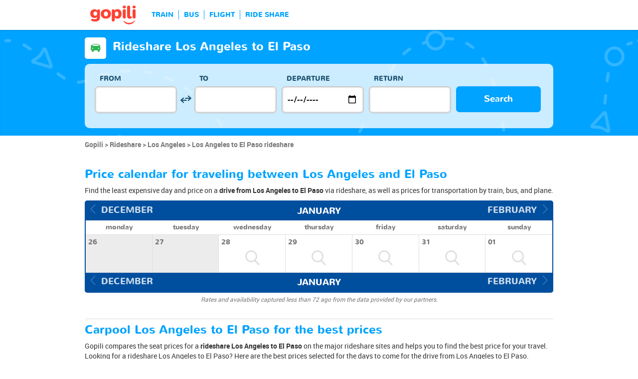

--- FILE ---
content_type: text/html; charset=UTF-8
request_url: https://www.gopili.com/en-us/rideshare/route/rideshare-from-los-angeles-to-el-paso-t87776-88544.html
body_size: 11143
content:
<!DOCTYPE html>
<html lang="en">

<head>
<title>Rideshare Los Angeles to El Paso for cheap | gopili.com</title>
<meta charset="UTF-8">
<meta name="robots" content="index,follow">
	<meta name="viewport" content="width=device-width, initial-scale=1.0" />
	<meta property="google-site-verification" content="" />
	<meta property="og:title" content="Cheap tickets - Train, Bus, Ride Share, Flight" />
	<meta property="og:site_name" content="gopili.com" />
	<meta property="og:country-name" content="USA" />
	<meta property="og:url" content="https://www.gopili.com/" />
	<meta property="og:image" content="https://www.gopili.com/gopilidesign/assets/images/logos/logo_gopili_white_1200x630.png" />
	<meta name="description" content="Find a cheap rideshare from Los Angeles to El Paso by comparing all rideshare prices and offers, as well as train tickets, bus tickets, and plane tickets." />
	<link rel="shortcut icon" type="image/x-icon" href="/gopilidesign/assets/images/icones/favicon-1.ico" />
	<link rel="preload" as="font" href="/gopilidesign/fonts/nunito/nunito-bold-webfont.woff" type="font/woff2" crossorigin="anonymous" />
	<link rel="preload" as="font" href="/gopilidesign/fonts/Gopili/fonts/Gopili.woff" type="font/woff2" crossorigin="anonymous" />
	<link rel="preload" as="font" href="/gopilidesign/fonts/nunito/nunito-regular-webfont.woff" type="font/woff2" crossorigin="anonymous" />
	<link rel="canonical" href="https://www.gopili.com/en-us/rideshare/route/rideshare-from-los-angeles-to-el-paso-t87776-88544.html" />
	<link  rel="stylesheet" href="/common/style_desktop_VRSkb1__20231127.css" type="text/css" />
	<link rel="preload" href="/gopilisearchengine/style_logo_VRSkb1__20231127.css" as="style" onload="this.onload=null;this.rel='stylesheet'">
	<noscript><link rel="stylesheet" href="/gopilisearchengine/style_logo_VRSkb1__20231127.css"></noscript> 
	<link rel="preload" href="/gopilisearchengine/style_logo_VRSkb1__20231127.css" as="style" onload="this.onload=null;this.rel='stylesheet'">
	<noscript><link rel="stylesheet" href="/gopilisearchengine/style_logo_VRSkb1__20231127.css"></noscript> 
<script type="application/ld+json">
				{
					"@context": "http://schema.org",
					"@type": "Organization",
					"name": "Gopili",
					"url": "https://www.gopili.com",
					"logo": "https://www.gopili.com/gopilidesign/assets/images/logos/logo_gopili_white_200x200.png",
					"sameAs": ["https://twitter.com/gopili", "https://www.facebook.com/gopili.com"]
				}
				</script><script>
var KB_global_js_environment={"viewer":{"code":"GPUSEN","locale":"en_US","lang":"en","market":"US","localizedDirectory":"\/en-us","base_url":"https:\/\/www.gopili.com","base_url_redirect":"\/en-us\/redirect\/","base_url_comparesite":"https:\/\/comparesite.gopili.com","currency":"USD","exchange_rates":"{\"USD-EUR\":\"0.838293\",\"USD-GBP\":\"0.72789\",\"EUR-USD\":\"1.1929\",\"EUR-GBP\":\"0.8683\",\"GBP-USD\":\"1.37383\",\"GBP-EUR\":\"1.15168\",\"USD-RUB\":\"105\",\"EUR-RUB\":\"117.201\",\"GBP-RUB\":\"140.714\",\"RUB-USD\":\"0.00952381\",\"RUB-EUR\":\"0.00853235\",\"RUB-GBP\":\"0.00710659\",\"USD-PLN\":\"3.52276\",\"USD-TRY\":\"43.4036\",\"USD-BRL\":\"5.25543\",\"USD-CAD\":\"1.36776\",\"USD-CNY\":\"6.95482\",\"USD-INR\":\"91.6154\",\"USD-KRW\":\"1441.2\",\"USD-MXN\":\"17.2984\",\"GBP-PLN\":\"4.83969\",\"GBP-TRY\":\"59.6293\",\"GBP-BRL\":\"7.22009\",\"GBP-CAD\":\"1.87907\",\"GBP-CNY\":\"9.55476\",\"GBP-INR\":\"125.864\",\"GBP-KRW\":\"1979.97\",\"GBP-MXN\":\"23.7652\",\"EUR-PLN\":\"4.2023\",\"PLN-EUR\":\"0.237965\",\"PLN-USD\":\"0.283868\",\"PLN-GBP\":\"0.206625\",\"PLN-RUB\":\"24.4439\",\"PLN-TRY\":\"12.3209\",\"PLN-BRL\":\"1.49185\",\"PLN-CAD\":\"0.388264\",\"PLN-CNY\":\"1.97425\",\"PLN-INR\":\"26.0067\",\"PLN-KRW\":\"409.112\",\"PLN-MXN\":\"4.91048\",\"RUB-PLN\":\"0.0409101\",\"RUB-TRY\":\"0.132686\",\"RUB-BRL\":\"0.0491446\",\"RUB-CAD\":\"0.0120801\",\"RUB-CNY\":\"0.0601206\",\"RUB-INR\":\"0.720996\",\"RUB-KRW\":\"11.4555\",\"RUB-MXN\":\"0.195014\",\"EUR-TRY\":\"51.7761\",\"TRY-EUR\":\"0.0193139\",\"TRY-USD\":\"0.0230396\",\"TRY-GBP\":\"0.0167703\",\"TRY-PLN\":\"0.0811629\",\"TRY-RUB\":\"7.53661\",\"TRY-BRL\":\"0.121083\",\"TRY-CAD\":\"0.0315126\",\"TRY-CNY\":\"0.160236\",\"TRY-INR\":\"2.11078\",\"TRY-KRW\":\"33.2047\",\"TRY-MXN\":\"0.398549\",\"EUR-BRL\":\"6.2692\",\"BRL-EUR\":\"0.15951\",\"BRL-USD\":\"0.190279\",\"BRL-GBP\":\"0.138503\",\"BRL-PLN\":\"0.670309\",\"BRL-RUB\":\"20.3481\",\"BRL-TRY\":\"8.25881\",\"BRL-CAD\":\"0.260256\",\"BRL-CNY\":\"1.32336\",\"BRL-INR\":\"17.4325\",\"BRL-KRW\":\"274.231\",\"BRL-MXN\":\"3.29154\",\"EUR-CAD\":\"1.6316\",\"CAD-EUR\":\"0.612895\",\"CAD-USD\":\"0.731123\",\"CAD-GBP\":\"0.532177\",\"CAD-PLN\":\"2.57557\",\"CAD-RUB\":\"82.7808\",\"CAD-TRY\":\"31.7333\",\"CAD-BRL\":\"3.84236\",\"CAD-CNY\":\"5.08482\",\"CAD-INR\":\"66.9821\",\"CAD-KRW\":\"1053.7\",\"CAD-MXN\":\"12.6473\",\"EUR-CNY\":\"8.2964\",\"CNY-EUR\":\"0.120534\",\"CNY-USD\":\"0.143785\",\"CNY-GBP\":\"0.10466\",\"CNY-PLN\":\"0.506521\",\"CNY-RUB\":\"16.6332\",\"CNY-TRY\":\"6.24079\",\"CNY-BRL\":\"0.755653\",\"CNY-CAD\":\"0.196664\",\"CNY-INR\":\"13.1729\",\"CNY-KRW\":\"207.224\",\"CNY-MXN\":\"2.48726\",\"EUR-INR\":\"109.288\",\"INR-EUR\":\"0.00915014\",\"INR-USD\":\"0.0109152\",\"INR-GBP\":\"0.00794506\",\"INR-PLN\":\"0.0384516\",\"INR-RUB\":\"1.38697\",\"INR-TRY\":\"0.473758\",\"INR-BRL\":\"0.057364\",\"INR-CAD\":\"0.0149294\",\"INR-CNY\":\"0.0759132\",\"INR-KRW\":\"15.731\",\"INR-MXN\":\"0.188816\",\"EUR-KRW\":\"1719.21\",\"KRW-EUR\":\"0.000581663\",\"KRW-USD\":\"0.000693865\",\"KRW-GBP\":\"0.000505058\",\"KRW-PLN\":\"0.00244432\",\"KRW-RUB\":\"0.0872941\",\"KRW-TRY\":\"0.0301162\",\"KRW-BRL\":\"0.00364656\",\"KRW-CAD\":\"0.000949041\",\"KRW-CNY\":\"0.0048257\",\"KRW-INR\":\"0.0635687\",\"KRW-MXN\":\"0.0120028\",\"EUR-MXN\":\"20.6353\",\"MXN-EUR\":\"0.0484606\",\"MXN-USD\":\"0.0578087\",\"MXN-GBP\":\"0.0420784\",\"MXN-PLN\":\"0.203646\",\"MXN-RUB\":\"5.12784\",\"MXN-TRY\":\"2.5091\",\"MXN-BRL\":\"0.303809\",\"MXN-CAD\":\"0.0790684\",\"MXN-CNY\":\"0.402049\",\"MXN-INR\":\"5.29617\",\"MXN-KRW\":\"83.314\",\"EUR-EUR\":\"1\",\"RUB-RUB\":\"1\"}","navigation_mode":"desktop","rubric_origine":"carshare_journey_city_city","cookie_domain_name":".gopili.com","searchContext":"{\"from\":{\"id\":\"87776\",\"name\":\"Los Angeles\",\"lat\":\"34.0522003\",\"lon\":\"-118.244\",\"population\":\"3694820\",\"admin_zone_id\":null,\"country_id\":\"5\",\"linkable\":null},\"to\":{\"id\":\"88544\",\"name\":\"El Paso\",\"lat\":\"31.7586994\",\"lon\":\"-106.487\",\"population\":\"563662\",\"admin_zone_id\":null,\"country_id\":\"5\",\"linkable\":null},\"departure_date\":\"2026-01-30\",\"departure_flexible\":false,\"return_flexible\":false,\"options\":[]}","searchForm":{"cities_cache_autocompletion":"[]","wdg":{"label_from":"From","label_to":"To","placeholder_from":"","placeholder_to":"","label_departure_date":"Departure","label_return_date":"Return","placeholder_departure_date":"Departure","placeholder_return_date":"(optional)","label_flexible_date":"Flexible date","btn_validate":"Search","advanced_options":"Advanced options","comparsite_title":"Also search on <span>(in a new window) :<\/span>","comparsite_accommodation_title":"Accommodation in @city@ with: ","summary_from":"From","summary_to":"To","summary_departure_date":"Departure","summary_return_date":"Return","autocompletion_start_typing":"Start typing","autocompletion_loading":"Loading","btn_cancel":"Cancel","no_resturn_date":"No return date","more_result":"More results","info_no_result":"No result","input_from_error":"Please enter a departure city.","input_to_error":"Please enter a destination city.","input_departure_error":"Please select a departure date.","input_return_error":"The return date must be later than the departure date."},"configuration":{"version":"default","active_view_calendar":"0","active_geo_position":"0","redirect_to_part":null},"options":{"title":null,"title_balise":"h2","display_hero_animation":false,"isLandingPage":false}},"compareSite":{"configuration":{"135":{"active":true,"part_id":135,"part_name":"Booking.com","mode":"optout","ruleMethod":"alwaysYes"}},"data":{"135":{}}},"searchResult":{"wdg":{"page_title":"Search Results","wdg_btn_list":"List","wdg_btn_calendar":"Calendar","wdg_offer_filter_1":"\/","wdg_offer_filter_2":"offers available","wdg_offer_available":"offers available","wdg_link_see_all":"see all","wdg_edit_search":"Edit your search","wdg_conversion_devise":"This price has been converted to facilitate the comparison of all available fares.","wdg_reset_filter_transport":"Alternative modes of transport are available for this journey.<br\/><span style=\"text-decoration: underline;\">See all available offers &gt;<\/span>","wdg_sort_title":"Sort by: ","wdg_sort_price":"Price","wdg_sort_duration":"Duration","wdg_sort_departure_date":"Departure time","wdg_see_more_offers":"See more offers","wdg_pricings_options_header":"Back to the search results","filter":{"wdg_filter_title":"Filters","wdg_cancel":"Cancel","wdg_cancel_title":"Cancel","wdg_duration":"Duration","wdg_duration_value":"hrs","wdg_time":"Times","wdg_time_departure":"Departure:","wdg_time_arrival":"Arrival:","wdg_partner":"Book With","wdg_format_duration":"@h@h @m@m"},"loading":{"wdg_loading_title":"Search in progress","wdg_stop_button":"Stop searching","wdg_offer_find":"offer","wdg_offers_find":"offers"},"filtertransport":{"wdg_filtretransport_title":"Transport","wdg_train":"Train","wdg_bus":"Bus","wdg_ridesharing":"Ride share","wdg_plane":"Plane","wdg_cancel":"Cancel","wdg_offers":"offers from","wdg_offer":"offer at","wdg_no_offer":"offer"},"histogramme":{"wdg_title":"Departure time","wdg_cancel":"Cancel"},"calendar":{"wdg_calendar_title":"Calendar of cheap tickets for","wdg_loading":"Loading","wdg_filter_title":"Mode of transport","wdg_filter_train":"Train","wdg_filter_bus":"Bus","wdg_filter_car":"Car","wdg_filter_plane":"Plane","wdg_none":"none","wdg_all":"all","wdg_day_1":"monday","wdg_day_2":"tuesday","wdg_day_3":"wednesday","wdg_day_4":"thursday","wdg_day_5":"friday","wdg_day_6":"saturday","wdg_day_7":"sunday"},"switchdates":{"wdg_departure":"Departure","wdg_return":"Return","wdg_format_date":"ddd DD MMM"},"offer":{"wdg_select_button":"Details","wdg_wifi_on_board":"Free Wifi","wdg_food_on_board":"Food on board","wdg_electrical_on_board":"Electrical sockets","wdg_duration":"Duration","wdg_details":"Details","wdg_details_from":"FROM","wdg_details_to":"TO","wdg_format_duration":"@H@h @M@m","wdg_price_origine":"Price in @currency_display@: @currency@@price_unite@.@price_centime@","wdg_additional_informations":{"56":"Search for return train tickets >"},"wdg_details_btn_redirect":"More info","wdg_best_price":"Best Price Found","wdg_book_airlines":"Book with the airline","wdg_leaving_on":"Leaving on:","wdg_stopover_in":"Stopover in","wdg_no_stop":"Direct","wdg_stop":"stop","wdg_stops":"stops","wdg_more_agencies":"Display the prices found on the @nb_agencies@ websites","wdg_operated_by":"Operated by","wdg_flight":"Flight"},"noresult":{"wdg_no_result_for_search":"No offer available on @date_search_formated@. Please, try another date in the calendar below.","wdg_no_result_for_search_mobile":"No offer available on @date_search_formated@. Please, try another date.","wdg_no_result_for_filter":"No offer corresponds to the selected filter","wdg_no_routes":"This journey is not offered by any of our carriers. Please modify your origin\/destination cities.","wdg_no_result_reset_link":"see all","wdg_format_date":"dddd DD MMMM YYYY"},"menumobile":{"wdg_btn_filter":"Filters","wdg_btn_sort":"Sort","wdg_title_filter":"Filter by","wdg_title_sort":"Sort by","wdg_link_reset":"Reset","wdg_link_apply":"Apply","wdg_sort_price":"Price","wdg_sort_duration":"Duration","wdg_sort_departure_date":"Departure time"},"searchpremium":{"wdg_searchpremium_legal":"Sponsored","wdgs_loading":{"wdg_searchpremium_loading_1":"Searching the best offer on @partner_name@","wdg_searchpremium_loading_2":"Looking for best offer on @partner_name@"},"wdgs_result":{"wdg_searchpremium_result_1":"@nb_offers@ offers from @formated_best_price@","wdg_searchpremium_result_2":"Cheaper than trains, faster than buses!","wdg_searchpremium_noresult_1":"Click here to launch the search on @partner_name@","wdg_searchpremium_offer":"offer","wdg_searchpremium_offers":"offers","wdg_btn_redirect":"Details"}}},"configuration":{"default_filter_transport_mode":null,"active_best_prices_calendar":"0","active_histogramme":"1","active_filter_transport":"1","template_offer":"default","requester_filter_type_id":"none","default_offer_sort":"sort_price","google_afs_desktop":null,"google_afs_mobile":null}},"searchHistory":{"wdg":{"title":"Searches history","new_search":"New search","wdg_format_date":"DD\/MM"},"configuration":{"template_alternatif":"1","primary_color":"#ff4133","url_logo_alternatif":"\/gopilidesign\/assets\/images\/logo_gopili_blanc.png"}},"transport_types":{"train":1,"bus":2,"flight":3,"carpool":4,"combined":12}}};
</script>

            <!-- Google Tag Manager -->
            <script>(function(w,d,s,l,i){w[l]=w[l]||[];w[l].push({'gtm.start':
            new Date().getTime(),event:'gtm.js'});var f=d.getElementsByTagName(s)[0],
            j=d.createElement(s),dl=l!='dataLayer'?'&l='+l:'';j.async=true;j.src=
            'https://www.googletagmanager.com/gtm.js?id='+i+dl;f.parentNode.insertBefore(j,f);
            })(window,document,'script','dataLayer','GTM-T6N2TWMP');</script>
            <!-- End Google Tag Manager -->
            	<script type="text/javascript" defer src="/common/main_VRSkb1__20231127.js"></script>
	<script type="text/javascript" defer src="/gopilisearchengine/asset/js/script-calendar-widget.min.js"></script>
	<script type="text/javascript" defer src="/gopilisearchengine/gopilisearchengine_thin_desktop_VRSkb1__20231127.js"></script>
	<script type="text/javascript" defer src="/gopilisearchengine/gopilisearchengine_thin_common_VRSkb1__20231127.js"></script>
</head>
<body >

            <!-- Google Tag Manager (noscript) -->
            <noscript><iframe src='https://www.googletagmanager.com/ns.html?id=GTM-T6N2TWMP'
            height='0' width='0' style='display:none;visibility:hidden'></iframe></noscript>
            <!-- End Google Tag Manager (noscript) -->
				<header class="gp-row gp-row-mod-header-reverse" role="banner">

		<div class="container">
		    <nav class="gp-header-desktop" role="navigation">
				<ul class="gp-header-desktop-list">

					<li class="gp-header-desktop-list-item">
						<span style="display: none">gopili</span>
						<a class="gp-header-desktop-list-item-link gp-header-desktop-list-item-link-logo" href="/en-us/">
							<img class="logo-gopili" width="94" height="40" src="/gopilidesign/assets/images/logo_gopili.svg" alt="logo">
						</a>
					</li>

					<li class="gp-header-desktop-list-item"><span class="gp-header-desktop-list-item-link" >TRAIN</span></li><li class="gp-header-desktop-list-item"><span class="gp-header-desktop-list-item-link" >BUS</span></li><li class="gp-header-desktop-list-item"><span class="gp-header-desktop-list-item-link" >FLIGHT</span></li><li class="gp-header-desktop-list-item"><span class="gp-header-desktop-list-item-link" >RIDE SHARE</span></li>
				</ul>

				
			</nav>

	  	</div>
	</header>

	<div id="gp-region-search-bar-history"></div>

	<div id="gp-global">
		
			<!-- page title header with icon, tiel and description -->
			<section class="gp-row gp-row-mod-engine" id="top_search_engine">

				
					<div class="container">
						<div class="gp-page-title">
							<i class="gp-icon-card-car-reverse"></i>							<div class="gp-page-title-text">
								<h1 class="gp-page-title-text-title" style="margin-bottom: 5px;">Rideshare Los Angeles to El Paso</h1>
							</div>
						</div>
					</div>

				
				
					<div class="container">
						<div class="gp-search-form gp-search-form-hero"></div>
						<div class="gp-search-form gp-search-form-hero" id="top_search_engine_grid">
	<div>
		<div class="clearfix">
			<div class="gp-search-form-fieldset from" data-point="from">
				<fieldset>
					<label class="gp-search-form-fieldset-label">
						From					</label>
					<div>
						<span class="twitter-typeahead" style="position: relative; display: inline-block;">
							<input
								value=""
								type="text"
								tabindex="-1"
								class="typeahead tt-hint"
								readonly=""
								autocomplete="off"
								spellcheck="false"
								dir="ltr"
								style="position: absolute; top: 0px; left: 0px; border-color: transparent; box-shadow: none; opacity: 1;"
							>
							<input
								value=""
								type="text"
								tabindex="1"
								class="typeahead tt-input"
								name="from"
								placeholder=""
								autocomplete="off"
								spellcheck="false"
								dir="auto"
								style="position: relative; vertical-align: top; background-color: transparent;"
							>
							<pre
								aria-hidden="true"
								style="position: absolute; visibility: hidden; white-space: pre;"
							></pre>
							<div
								class="tt-menu"
								style="position: absolute; top: 100%; left: 0px; z-index: 100; display: none;"
							>
								<div class="tt-dataset tt-dataset-autocomplete"></div>
							</div>
						</span>
					</div>
				</fieldset>
			</div>

			<div class="gp-search-form-fieldset gp-search-form-fieldset-reverse">
				<fieldset>
					<label></label>
					<div>
						<a
							href="#"
							class="gp-search-form-reverse"
							data-js-action="reserce-cities"
							aria-label="inverse"
						>
							<i class="gp-icon-switch-vertical"></i>
						</a>
					</div>
				</fieldset>
			</div>

			<div class="gp-search-form-fieldset" data-point="to">
				<fieldset>
					<label class="gp-search-form-fieldset-label">
						To					</label>
					<div>
						<span class="twitter-typeahead" style="position: relative; display: inline-block;">
							<input
								value=""
								type="text"
								tabindex="-1"
								class="typeahead tt-hint"
								readonly=""
								autocomplete="off"
								spellcheck="false"
								dir="ltr"
								style="position: absolute; top: 0px; left: 0px; border-color: transparent; box-shadow: none; opacity: 1;"
							>
							<input
								value=""
								type="text"
								tabindex="1"
								class="typeahead tt-input"
								name="from"
								placeholder=""
								autocomplete="off"
								spellcheck="false"
								dir="auto"
								style="position: relative; vertical-align: top; background-color: transparent;"
							>
							<pre
								aria-hidden="true"
								style="position: absolute; visibility: hidden; white-space: pre;"
							></pre>
							<div
								class="tt-menu"
								style="position: absolute; top: 100%; left: 0px; z-index: 100; display: none;"
							>
								<div class="tt-dataset tt-dataset-autocomplete"></div>
							</div>
						</span>
					</div>
				</fieldset>
			</div>

			<div class="gp-search-form-fieldset">
				<fieldset>
					<label class="gp-search-form-fieldset-label">
						Departure					</label>
					<div>
						<i class="gp-icon-calendar"></i>
						<input
							type="date"
							tabindex="3"
							class="hasDatepicker"
							name="departure"
							placeholder="Departure"
							onfocus="this.showPicker();"
							aria-label="dep"
						>
					</div>
				</fieldset>
			</div>

			<div class="gp-search-form-fieldset">
				<fieldset>
					<label class="gp-search-form-fieldset-label">
						Return					</label>
					<div>
						<i class="gp-icon-calendar"></i>
						<i class="gp-icon-close"></i>
						<input
							type="text"
							readonly=""
							value=""
							tabindex="4"
							class="hasDatepicker"
							name="return"
							onfocus="this.type='date';this.showPicker();"
							onblur="if(this.value=='') this.type='text'"
						>
					</div>
				</fieldset>
			</div>

			<div class="gp-search-form-fieldset">
				<fieldset>
					<label class="gp-search-form-fieldset-label">&nbsp;</label>
					<button tabindex="5" class="gp-btn-info btn-confirm ">
						Search					</button>
				</fieldset>
			</div>
		</div>
	</div>
</div>
					</div>

				
			</section>

						<section class="gp-row" style="padding:0;">
				<div class="container">

					<ol class="gp-breadcrumb" itemscope itemtype="http://schema.org/BreadcrumbList">
							<li itemprop="itemListElement" itemscope itemtype="http://schema.org/ListItem" class="gp-breadcrumb-item">
												<a href="/en-us/" itemprop="item">
													<span itemprop="name">Gopili</span>
												</a>
												<meta itemprop="position" content="1" />
											</li>	<li itemprop="itemListElement" itemscope itemtype="http://schema.org/ListItem" class="gp-breadcrumb-item">
												<a href="/en-us/rideshare/" itemprop="item">
													<span itemprop="name">Rideshare</span>
												</a>
												<meta itemprop="position" content="2" />
											</li>	<li itemprop="itemListElement" itemscope itemtype="http://schema.org/ListItem" class="gp-breadcrumb-item">
												<a href="/en-us/rideshare/city/rideshare-to-los-angeles-t87776.html" itemprop="item">
													<span itemprop="name">Los Angeles</span>
												</a>
												<meta itemprop="position" content="3" />
											</li>	<li itemprop="itemListElement" itemscope itemtype="http://schema.org/ListItem" class="gp-breadcrumb-item">
												<a href="#" itemprop="item">
												    <span itemprop="name">Los Angeles to El Paso rideshare</span>
												</a>
		    									<meta itemprop="position" content="4" />
		    								</li>					</ol>

					
				</div>
			</section>

		


<section class="gp-row">
	<div class="container">

	
		
		
		
		
				
				
				
		
		
		
		
		
		
		
					<div class="gp-content-bloc">
				<h2 class="gp-content-bloc-title">
					Price calendar for traveling between Los Angeles and El Paso				</h2>
				<p class="gp-content-bloc-text">
					Find the least expensive day and price on a <strong>drive from Los Angeles to El Paso</strong> via rideshare, as well as prices for transportation by train, bus, and plane.				</p>

				
		<div class="gp-calendar" id="gp-calendar">

			<div class="gp-calendar-content show">

				<header>
					<a href="javascript:void(0);" class="gp-calendar-content-nav gp-calendar-content-nav-prev"><i class="gp-icon-chevron-left-thin"></i>&nbsp;&nbsp;<span>december </span></a>
					<a href="javascript:void(0);" class="gp-calendar-content-nav gp-calendar-content-nav-next"><span>february</span>&nbsp;&nbsp;<i class="gp-icon-chevron-right-thin"></i></a>
					<span class="gp-calendar-content-search-month">january</span>
				</header>

				<section class="gp-calendar-content-days">

					
						<span>monday</span>

					
						<span>tuesday</span>

					
						<span>wednesday</span>

					
						<span>thursday</span>

					
						<span>friday</span>

					
						<span>saturday</span>

					
						<span>sunday</span>

					
				</section>

				<section class="gp-calendar-content-container">

					<div id="gp-region-calendar-content">

						
					<div class="gp-calendar-content-container-day gp-calendar-day-past">
						<header>
							<span>26</span>
						</header>
						<div class="gp-child-view-container" style="height: 42px;"></div>
					</div>

				
					<div class="gp-calendar-content-container-day gp-calendar-day-past">
						<header>
							<span>27</span>
						</header>
						<div class="gp-child-view-container" style="height: 42px;"></div>
					</div>

									<div class="gp-calendar-content-container-day">
						<header>
							<span>28</span>
						</header>
						<div class="gp-child-view-container" style="height: 42px;"><p onclick="window.scrollTo(0, 0);" class="gp-calendar-content-container-day-new-search"><i class="gp-icon-zoom"></i></p></div>
					</div>

									<div class="gp-calendar-content-container-day">
						<header>
							<span>29</span>
						</header>
						<div class="gp-child-view-container" style="height: 42px;"><p onclick="window.scrollTo(0, 0);" class="gp-calendar-content-container-day-new-search"><i class="gp-icon-zoom"></i></p></div>
					</div>

									<div class="gp-calendar-content-container-day">
						<header>
							<span>30</span>
						</header>
						<div class="gp-child-view-container" style="height: 42px;"><p onclick="window.scrollTo(0, 0);" class="gp-calendar-content-container-day-new-search"><i class="gp-icon-zoom"></i></p></div>
					</div>

									<div class="gp-calendar-content-container-day">
						<header>
							<span>31</span>
						</header>
						<div class="gp-child-view-container" style="height: 42px;"><p onclick="window.scrollTo(0, 0);" class="gp-calendar-content-container-day-new-search"><i class="gp-icon-zoom"></i></p></div>
					</div>

									<div class="gp-calendar-content-container-day">
						<header>
							<span>01</span>
						</header>
						<div class="gp-child-view-container" style="height: 42px;"><p onclick="window.scrollTo(0, 0);" class="gp-calendar-content-container-day-new-search"><i class="gp-icon-zoom"></i></p></div>
					</div>

				
					</div>

				</section>

				<footer>
					<a href="javascript:void(0);" class="gp-calendar-content-nav gp-calendar-content-nav-prev"><i class="gp-icon-chevron-left-thin"></i>&nbsp;&nbsp;<span>december </span></a>
					<a href="javascript:void(0);" class="gp-calendar-content-nav gp-calendar-content-nav-next"><span>february</span>&nbsp;&nbsp;<i class="gp-icon-chevron-right-thin"></i></a>
					<span class="gp-calendar-content-search-month">january</span>
				</footer>

			</div>

			
			    <p class="gp-legend">Rates and availability captured less than 72 ago from the data provided by our partners.</p>

			  
		</div>

		<script type="text/javascript">

			if(document.addEventListener)
			{
				document.addEventListener( "DOMContentLoaded", function(){
					StartGopiliCalendar();
				});
			}
			else if(document.attachEvent)
			{
				document.attachEvent("onreadystatechange", function(){
					StartGopiliCalendar();
				});
			}

			function StartGopiliCalendar() {

				var calendar = new CalendarWidget({

					id: 'gp-calendar',
					market: "US",
					from_id: "87776",
					to_id: "88544",
					rubrique: "car-journey",
					emplacement: "result_calendar",
					complement: "alternative",
					search_filter_transport: "",

				});
			}

		</script>


					</div>
		
		
		
				
				
				
		
		
		
		
		
		
		
		
					<div class="gp-content-bloc">
				<h2 class="gp-content-bloc-title">
					Carpool Los Angeles to El Paso for the best prices				</h2>
				<p class="gp-content-bloc-text">
					Gopili compares the seat prices for a <strong>rideshare Los Angeles to El Paso</strong> on the major rideshare sites and helps you to find the best price for your travel. Looking for a rideshare Los Angeles to El Paso? Here are the best prices selected for the days to come for the drive from Los Angeles to El Paso.				</p>

				
		<div class="gp-table">
			<div class="gp-table-wrapper">
				<table>
					<thead>
						<tr>
							<th></th>
							<th>Trip</th>
							<th>Price</th>
							<th>Departure Date</th>
							<th>At</th>
														<th>Retrieved</th>
						</tr>
					</thead>
					<tbody>
			<tr><td colspan=8 >No results found</td></tr>
					</tbody>
				</table>
			</div>

			
		</div>

		
		<p class="gp-search-on-engine">> <span class="gp-search-on-engine-link" style="text-decoration:underline; cursor:pointer;" onclick="window.open('#', '_self')">Carpool Los Angeles to El Paso</span></p>

			</div>
		
		
				
				
				
		
		
		
		
		
		
		
		
		
		
			<div class="gp-content-bloc">
				<h2 class="gp-content-bloc-title">
					Drive from Los Angeles to El Paso - Practical information				</h2>
				<h3 class="gp-content-bloc-subtitle">
					Los Angeles to El Paso route				</h3>
				
				<div class="row">
                    					<div class="col-xs-15">
						
		<div class="gp-table no-head" style="padding-bottom: 10px;">
			<div class="gp-table-wrapper">
				<table>
					<tbody>

						<tr>
							<td class="gp-align-right gp-font-black">Distance from Los Angeles to El Paso</td>
														<td class="gp-align-left"><span class="gp-brand-medium">1127 km</span></td>
						</tr>
						<tr>
							<td class="gp-align-right gp-font-black">Duration:</td>
							<td class="gp-align-left"><span class="gp-brand-medium">-</span></td>
						</tr>
						<tr>
							<td class="gp-align-right gp-font-black">Departure city:</td>
							<td class="gp-align-left">Los Angeles, USA</td>
						</tr>
						<tr>
							<td class="gp-align-right gp-font-black">Arrival city:</td>
							<td class="gp-align-left">El Paso, USA</td>
						</tr>
						<tr>
							<td class="gp-align-right gp-font-black">Trip price</td>
							<td class="gp-align-left"><span class="gp-brand-medium">starting from -</span></td>
						</tr>
						<tr>
							<td class="gp-align-right gp-font-black">Ridesharing companies:</td>
							<td class="gp-align-left">
							-							</td>
						</tr>
					</tbody>
				</table>
			</div>
		</div>

							</div>
				</div>

				<p class="gp-content-bloc-text">
					The distance from Los Angeles to El Paso is 1126.11. You will need - to reach El Paso by car. If you choose to travel by rideshare for this trip, the best available price among all the offers from  is -, a very cheap price for covering the distance from Los Angeles to El Paso since you will be sharing the total cost of the trip with other passengers.				</p>

			</div>
		
				
				
				
		
		
		
		
		
		
		
		
		
		
				
				
				
		
		
		
		
		
		
		
		
		
		
				
				
				
		
		
		
		
		
		
		
		
		
		
				
				
					<div class="gp-content-bloc">
				<p class="gp-content-bloc-title">
					The advantages of traveling by carpool.				</p>

				<ul class="gp-dotted-list">
					<li>When traveling by rideshare, several people will ride in the same vehicle to a common destination. Whether for long-distance trips or for brief, regular, or occasional journeys, choose ridesharing to travel differently! More and more travelers are choosing rideshares, a new and emerging transportation solution that has a number of advantages.</li>
					<li>Ridesharing saves everyone money! With rising fuel prices, ridesharing has become more and more popular for long-distance travel, but also for regular trips such as daily commutes to and from work. By sharing costs with the driver and the other passengers, you are confident to save money on your transportation!</li>
					<li>A green solution Sharing one's vehicle by participating in rideshares means significantly reducing the number of cars in circulation on the roads. Consequently, it also reduces greenhouse gas emissions and thus reduces pollution!</li>
					<li>Are you sick of traveling by yourself? Ridesharing is also a great way to socialize with other people and make your car trip more stimulating. No more monotonous trips because by sharing your car, you are sure to have fun meeting new people.</li>
					<li>Without a car, getting around can quickly become challenging in case of a problem with or lack of public transportation. A passenger who does not own a vehicle can therefore choose carpooling and quickly find a driver on the internet who is going to the same place. This means of gives you flexibility: no need to reserve way in advance because prices stay low even at the last moment.</li>
				</ul>
			</div>
				
		
		
		
		
		
		
		
		
		
		
				
				
				
					<div class="gp-content-bloc">
				<h2 class="gp-content-bloc-title">
					Latest searches between Los Angeles and El Paso by car				</h2>

						Sorry, no searches have been recorded in the last few days.
		
			</div>
		
		
		
		
		
		
		
		
		
		
				
				
				
		
					<div class="gp-content-bloc">
				<p class="gp-content-bloc-title">
					Other means of transportation available				</p>

				
				<div class="gp-other-transport-line">
					<i class="gp-other-transport-line-icon gp-icon-card-2"></i>
					<a class="gp-other-transport-line-link" href="/en-us/bus/route/bus-from-los-angeles-to-el-paso-t87776-88544.html">Los Angeles to El Paso bus</a>
				</div>

				
			</div>
		
		
		
		
		
		
		
		
		
				
				
				
		
		
		
			<div class="gp-content-bloc">
				<p class="gp-content-bloc-title">Rideshare from Los Angeles</p>


									<p class="gp-content-bloc-subtitle">To USA</p>

					<div class="row">

												<div class="col-xs-8">
								<ul class="gp-links-list">

									
											<li>
												<a href='/en-us/rideshare/route/rideshare-from-los-angeles-to-las-vegas-t87776-88483.html' >
													Rideshare Los Angeles to Las Vegas
												</a>
											</li>
										

											<li>
												<a href='/en-us/rideshare/route/rideshare-from-los-angeles-to-san-francisco-t87776-88002.html' >
													Rideshare Los Angeles to San Francisco
												</a>
											</li>
										

											<li>
												<a href='/en-us/rideshare/route/rideshare-from-los-angeles-to-san-diego-t87776-87998.html' >
													Rideshare Los Angeles to San Diego
												</a>
											</li>
										

											<li>
												<a href='/en-us/rideshare/route/rideshare-from-los-angeles-to-san-jose-t87776-88007.html' >
													Rideshare Los Angeles to San Jose
												</a>
											</li>
										

											<li>
												<a href='/en-us/rideshare/route/rideshare-from-los-angeles-to-phoenix-t87776-87354.html' >
													Rideshare Los Angeles to Phoenix
												</a>
											</li>
										

											<li>
												<a href='/en-us/rideshare/route/rideshare-from-los-angeles-to-sacramento-t87776-87986.html' >
													Rideshare Los Angeles to Sacramento
												</a>
											</li>
										

								</ul>
							</div>
							<div class="col-xs-8">
								<ul class="gp-links-list">

									
											<li>
												<a href='/en-us/rideshare/route/rideshare-from-los-angeles-to-fresno-t87776-87692.html' >
													Rideshare Los Angeles to Fresno
												</a>
											</li>
										

											<li>
												<a href='/en-us/rideshare/route/rideshare-from-los-angeles-to-bakersfield-t87776-87465.html' >
													Rideshare Los Angeles to Bakersfield
												</a>
											</li>
										

											<li>
												<a href='/en-us/rideshare/route/rideshare-from-los-angeles-to-oakland-t87776-87871.html' >
													Rideshare Los Angeles to Oakland
												</a>
											</li>
										

											<li>
												<a href='/en-us/rideshare/route/rideshare-from-los-angeles-to-new-york-t87776-85260.html' >
													Rideshare Los Angeles to New York
												</a>
											</li>
										

											<li>
												<a href='/en-us/rideshare/route/rideshare-from-los-angeles-to-tucson-t87776-87409.html' >
													Rideshare Los Angeles to Tucson
												</a>
											</li>
										

											<li>
												<a href='/en-us/rideshare/route/rideshare-from-los-angeles-to-houston-t87776-80701.html' >
													Rideshare Los Angeles to Houston
												</a>
											</li>
										

								</ul>
							</div>
							<div class="col-xs-8">
								<ul class="gp-links-list">

									
											<li>
												<a href='/en-us/rideshare/route/rideshare-from-los-angeles-to-seattle-t87776-89562.html' >
													Rideshare Los Angeles to Seattle
												</a>
											</li>
										

											<li>
												<a href='/en-us/rideshare/route/rideshare-from-los-angeles-to-chicago-t87776-82117.html' >
													Rideshare Los Angeles to Chicago
												</a>
											</li>
										

											<li>
												<a href='/en-us/rideshare/route/rideshare-from-los-angeles-to-miami-t87776-76251.html' >
													Rideshare Los Angeles to Miami
												</a>
											</li>
										

											<li>
												<a href='/en-us/rideshare/route/rideshare-from-los-angeles-to-anaheim-t87776-87440.html' >
													Rideshare Los Angeles to Anaheim
												</a>
											</li>
										

								</ul>
							</div>

					</div>



			</div>

		
		
		
		
		
		
		
		
				
				
				
		
		
		
		
		
		
		
		
		
		
				
				
				
		
		
		
		
		
		
		
		
		
		
				
				
				
		
		
		
		
		
		
		
		
		
		
				
				
				
		
		
		
		
		
			<div class="gp-content-bloc">
				<p class="gp-content-bloc-title">Useful information</p>

				<ul class="gp-links-list">
					<li>
						<a href="/en-us/rideshare/" >
								Rideshare						</a>
					</li>
										<li>
						<a href="/en-us/rideshare/route/rideshare-from-el-paso-to-los-angeles-t88544-87776.html" >
								Rideshare El Paso to Los Angeles						</a>
					</li>
									</ul>
			</div>

		
		
		
		
		
		
				
				
				
		
		
		
		
		
		
		
		
		
		
				
				
				
		
		
		
		
		
		
		
		
		
		
				
				
				
		
		
		
		
		
		
		
		
		
		
				
				
				
		
		
		
		
		
		
		
		
		
		
				
				
				
		
		
		
		
		
		
		
		
		
		
				
				
				
		
		
		
		
		
		
	</div>
</section>

		</div>

		        <div id="gp-region-search-result"></div>
		<footer class="gp-row gp-row-mod-footer" role="contentinfo">
		 	<div class="container">

				<div class="gp-footer row">
			 	
					<div class="gp-footer-col col-xs-5">
						<ul class="gp-footer-col-list">
							<li class="gp-footer-col-list-title">ABOUT US</li><li class="gp-footer-col-list-link"><a href="/en-us/contact.html" >Contact</a></li><li class="gp-footer-col-list-link"><a href="/en-us/privacy-policy.html" >General Conditions of Use</a></li><li class="gp-footer-col-list-link"><a href="/en-us/cookies.html" >Cookies</a></li>
						</ul>
					</div>
					<div class="gp-footer-col col-xs-5">
						<ul class="gp-footer-col-list">
							<li class="gp-footer-col-list-title">ALL TRIPS</li><li class="gp-footer-col-list-link"><a href="/en-us/train/route/" >Travel by train</a></li><li class="gp-footer-col-list-link"><a href="/en-us/bus/route/" >Travel by bus</a></li><li class="gp-footer-col-list-link"><a href="/en-us/rideshare/route/" >Travel by rideshare</a></li><li class="gp-footer-col-list-link"><a href="/en-us/flights/route/" >Travel by plane</a></li>
						</ul>
					</div>
					<div class="gp-footer-col col-xs-5">
						<ul class="gp-footer-col-list">
							<li class="gp-footer-col-list-title">ALL CITIES</li><li class="gp-footer-col-list-link"><a href="/en-us/train/city/" >By train</a></li><li class="gp-footer-col-list-link"><a href="/en-us/bus/city/" >By bus</a></li><li class="gp-footer-col-list-link"><a href="/en-us/rideshare/city/" >By rideshare</a></li><li class="gp-footer-col-list-link"><a href="/en-us/flights/city/" >By plane</a></li>
						</ul>
					</div>
					<div class="gp-footer-col col-xs-5">
						<ul class="gp-footer-col-list">
							<li class="gp-footer-col-list-title">BE INFORMED</li><li class="gp-footer-col-list-link"><a href="https://play.google.com/store/apps/details?id=com.kelbillet.gopili&referrer=utm_source%3Dgopili_co%26utm_medium%3Dsite_links" >Android App</a></li><li class="gp-footer-col-list-link"><a href="https://itunes.apple.com/app/apple-store/id1056848561?pt=309021&ct=sitelinks_gopili_co&mt=8" >iOS App</a></li><li class="gp-footer-col-list-link"><a href="/en-us/company/" >Companies</a></li><li class="gp-footer-col-list-link"><a href="/en-us/compare.html" >Comparison</a></li>
						</ul>
					</div>				
				                                    <div class="gp-footer-col col-xs-4 col-xs-offset-0">
					<ul class="gp-footer-col-list">
						<li class="gp-footer-col-list-link">
							      <div class="gp-dropdown dropup">

	        <button class="gp-dropdown-btn btn btn-default dropdown-toggle" type="button" id="dropdownMenu1" data-toggle="dropdown" aria-label="Country en">
	          <span class="gp-flag-2 gp-flag-en"></span>
	          <i class="gp-icon-caret"></i>
	        </button>

	        <ul class="gp-dropdown-menu dropdown-menu" role="menu" aria-labelledby="dropdownMenu1">

						
		        <li role="presentation">
					<a role="menuitem" tabindex="-1" href="https://www.gopili.com/es" target=_self>
	              		<span class="gp-dropdown-menu-flag gp-flag-2 gp-flag-es"></span>
	              		<span class="gp-dropdown-menu-name">España</span>
					</a>
				</li>

	        
	        </ul>
	      </div>
						</li>
					</ul>
				</div>
                                		  	</div>
		</footer>
		
				
		<script id="tpl-search-history-bar" type="text/html">
		<div class="gp-search-history-bar-alternatif">
			<div class="container">

			<a class="logo-gopili" href="/en-us/" title=""><img src="/gopilidesign/assets/images/logo_gopili_blanc.png" alt="logo gopili" height="32"/></a>

			<a href="javascript:void(0);" class="gp-search-history-nav gp-search-history-nav-prev" data-nav="prev">
				<i class="gp-icon-chevron-left"></i>
			</a>
			<a href="javascript:void(0);" class="gp-search-history-nav gp-search-history-nav-next" data-nav="next">
				<i class="gp-icon-chevron-right"></i>
			</a>

			<a href="javascript:void(0);" class="gp-search-history-new-search"><i class="gp-icon-plus"></i> <span><%= wdg_new_search %></span></a>

			<div class="gp-search-history-bar-container">
				<div>

				</div>
			</div>
		</div>

	</div>

	<div class="container" style="margin:0 auto;">
		<div class="gp-search-form-search-page"></div>
	</div>

</script><script id="tpl-search-form" type="text/html"><div class="clearfix">

	<div class="gp-search-form-fieldset from" data-point="from" >
		<fieldset>
			<label class="gp-search-form-fieldset-label"><%= wdg_label_from %></label>
			<div>
				<i class="gp-icon-spinner ui-spinner-from"></i>
				<input value="<%= city_from_name %>" type="text" tabindex="1" class="typeahead" name="from" placeholder="<%= wdg_placeholder_from %>" />
			</div>
		</fieldset>
	</div>

	<div class="gp-search-form-fieldset gp-search-form-fieldset-reverse">
		<fieldset>
			<label></label>
			<div>
				<a href="javascript:void(0);" class="gp-search-form-reverse" data-js-action="reserce-cities" aria-label="inverse"><i class="gp-icon-switch-vertical"></i></a>
			</div>
		</fieldset>
	</div>

	<div class="gp-search-form-fieldset" data-point="to">
		<fieldset>
			<label class="gp-search-form-fieldset-label"><%= wdg_label_to %></label>
			<div>
				<i class="gp-icon-spinner ui-spinner-to"></i>
				<input value="<%= city_to_name %>" type="text" tabindex="2" name="to" placeholder="<%= wdg_placeholder_to %>" />
			</div>
		</fieldset>
	</div>

	<div class="gp-search-form-fieldset">
		<fieldset>
			<label class="gp-search-form-fieldset-label"><%= wdg_label_departure_date %></label>
			<div>
				<i class="gp-icon-calendar"></i>
				<input type="date" value="<%= departure_date %>" tabindex="3" class="" name="departure" onfocus="this.showPicker();"  aria-label="date" />
			</div>

					</fieldset>
	</div>

	<div class="gp-search-form-fieldset">
		<fieldset>
			<label class="gp-search-form-fieldset-label"><%= wdg_label_return_date %></label>
			<div>
				<i class="gp-icon-calendar"></i>
				<i class="gp-icon-close"></i>
				<input type="text" value="<%= return_date %>" tabindex="4" class="" name="return" onfocus="this.type='date';this.showPicker();" onblur="if(this.value=='') this.type='text'"  placeholder="<%= wdg_placeholder_return_date %>"  />
			</div>
		</fieldset>
	</div>

	<div class="gp-search-form-fieldset">
		<fieldset>
			<label class="gp-search-form-fieldset-label">&nbsp;</label>
			<button tabindex="5" class="gp-btn-info btn-confirm ">
				<%= wdg_btn_validate %>
			</button>
		</fieldset>
	</div>

</div>

<div class="gp-search-form-compare-site hide"></div></script><script id="tpl-compare-site" type="text/html">	<p style="padding-top: 5px;"><%= wdg_comparsite_title %></p>
	<div class="gp-search-form-compare-site-labels"></div>
</script>
<script id="tpl-compare-site-input" type="text/html">	<label style="padding-top: 5px;">
		<input type="checkbox" style="position:static;" name="compare-site-12481-input-<%= partner_id %>" value="<%= partner_id %>" />
		<%= partner_name %>
	</label>
</script>
<script id="tpl-compare-site-accommodation-input" type="text/html">	<label style="color: #767779; display: block;float: left;margin-right: 20px;padding-left: 10px;font-weight: normal;padding: 5px 8px; background: rgba(255,255,255,0.6); border-radius: 5px 5px 5px 5px;}">
		<span id="comparsite_accommodation_title" style="float:left; margin-right:10px;"><%= wdg_comparsite_accommodation_title %></span>
		<input type="checkbox" style="position:static;" name="compare-site-12481-input-<%= partner_id %>" value="<%= partner_id %>" />
		<%= partner_name %>
	</label>
</script>		<script type="text/javascript">

			if(document.addEventListener)
			{
				document.addEventListener( "DOMContentLoaded", function(){
					StartGopiliApp();
				});
			}
			else if(document.attachEvent)
			{
				document.attachEvent("onreadystatechange", function(){
					StartGopiliApp();
				});
			}

			function StartGopiliApp() {

				Viewer.start({
					code: KB_global_js_environment.viewer.code,
					locale: KB_global_js_environment.viewer.locale,
					lang: KB_global_js_environment.viewer.lang,
					market: KB_global_js_environment.viewer.market,
					localizedDirectory : KB_global_js_environment.viewer.localizedDirectory,
					currency: KB_global_js_environment.viewer.currency,
					cookie_domain_name: KB_global_js_environment.viewer.cookie_domain_name,
					exchange_rates: JSON.parse(KB_global_js_environment.viewer.exchange_rates),
					base_url: KB_global_js_environment.viewer.base_url,
					base_url_redirect: KB_global_js_environment.viewer.base_url_redirect,
					base_url_comparesite: KB_global_js_environment.viewer.base_url_comparesite,
					navigation_mode: KB_global_js_environment.viewer.navigation_mode,
					rubric_origine: KB_global_js_environment.viewer.rubric_origine,
					searchContext: KB_global_js_environment.viewer.searchContext,
					searchForm: KB_global_js_environment.viewer.searchForm,
					searchResult: KB_global_js_environment.viewer.searchResult,
					searchHistory:  KB_global_js_environment.viewer.searchHistory,
					transport_types:  KB_global_js_environment.viewer.transport_types,
				});
			}

		</script>
		<script defer src="https://static.cloudflareinsights.com/beacon.min.js/vcd15cbe7772f49c399c6a5babf22c1241717689176015" integrity="sha512-ZpsOmlRQV6y907TI0dKBHq9Md29nnaEIPlkf84rnaERnq6zvWvPUqr2ft8M1aS28oN72PdrCzSjY4U6VaAw1EQ==" data-cf-beacon='{"version":"2024.11.0","token":"0869c8134ab94fb6b24d45db3a7a15fb","r":1,"server_timing":{"name":{"cfCacheStatus":true,"cfEdge":true,"cfExtPri":true,"cfL4":true,"cfOrigin":true,"cfSpeedBrain":true},"location_startswith":null}}' crossorigin="anonymous"></script>
</body></html>